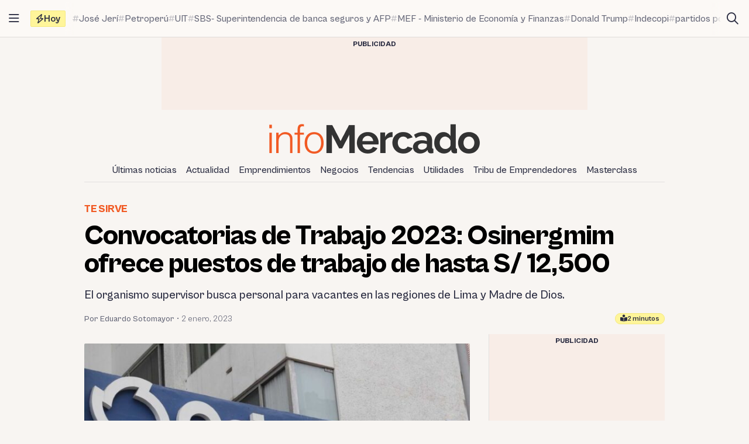

--- FILE ---
content_type: text/html; charset=utf-8
request_url: https://www.google.com/recaptcha/api2/aframe
body_size: 268
content:
<!DOCTYPE HTML><html><head><meta http-equiv="content-type" content="text/html; charset=UTF-8"></head><body><script nonce="koOA4kepqETK6CQJjtKIDw">/** Anti-fraud and anti-abuse applications only. See google.com/recaptcha */ try{var clients={'sodar':'https://pagead2.googlesyndication.com/pagead/sodar?'};window.addEventListener("message",function(a){try{if(a.source===window.parent){var b=JSON.parse(a.data);var c=clients[b['id']];if(c){var d=document.createElement('img');d.src=c+b['params']+'&rc='+(localStorage.getItem("rc::a")?sessionStorage.getItem("rc::b"):"");window.document.body.appendChild(d);sessionStorage.setItem("rc::e",parseInt(sessionStorage.getItem("rc::e")||0)+1);localStorage.setItem("rc::h",'1768851393301');}}}catch(b){}});window.parent.postMessage("_grecaptcha_ready", "*");}catch(b){}</script></body></html>